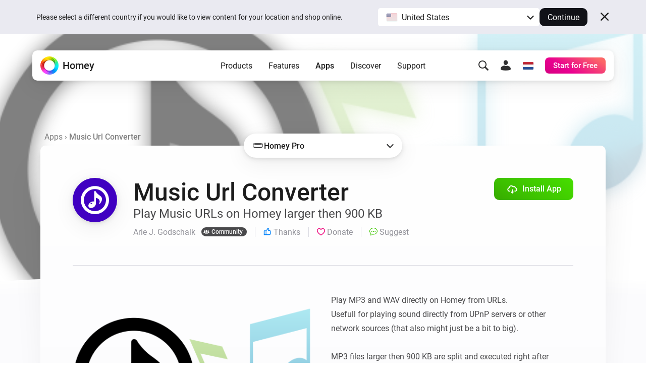

--- FILE ---
content_type: image/svg+xml
request_url: https://apps.homeycdn.net/app/nl.qluster-it.MusicUrlConverter/13/34adee2f-1207-4b7d-aeec-9e88717006c3/assets/icon.svg
body_size: 886
content:
<svg id="svg" xmlns="http://www.w3.org/2000/svg" xmlns:xlink="http://www.w3.org/1999/xlink" width="400" height="400" viewBox="0, 0, 400,400"><g id="svgg"><path id="path0" d="M191.732 1.261 C 73.385 6.825,-13.624 112.010,3.169 229.213 C 13.587 301.923,64.054 363.440,133.627 388.238 C 176.391 403.480,224.397 403.480,267.160 388.238 C 359.477 355.334,414.167 260.387,396.359 163.937 C 378.385 66.586,290.381 -3.376,191.732 1.261 M211.969 44.317 C 304.691 51.792,370.240 135.885,354.557 227.244 C 342.980 294.677,287.697 347.365,219.812 355.664 C 117.158 368.213,30.827 280.150,45.520 177.874 C 55.972 105.121,116.940 48.768,190.079 44.257 C 191.594 44.164,193.189 44.062,193.622 44.031 C 195.740 43.879,209.118 44.087,211.969 44.317 M198.614 71.972 C 195.422 72.808,192.865 75.294,192.299 78.110 C 191.767 80.760,191.760 81.660,191.703 152.023 C 191.649 218.001,191.631 221.757,191.374 221.653 C 190.775 221.409,186.917 220.489,185.512 220.254 C 173.535 218.255,159.733 220.586,147.008 226.758 C 114.690 242.433,98.431 276.190,112.830 297.717 C 125.462 316.599,157.566 317.784,184.252 300.352 C 202.458 288.460,212.489 272.172,214.006 252.038 C 214.118 250.560,214.173 236.104,214.173 208.518 C 214.173 175.537,214.213 167.225,214.370 167.284 C 214.478 167.325,215.665 167.696,217.008 168.109 C 246.434 177.156,262.860 190.652,266.606 208.857 C 267.497 213.188,267.801 220.488,267.277 224.961 C 266.620 230.557,265.882 234.423,264.089 241.654 C 258.961 262.329,264.302 261.865,280.055 240.265 C 299.372 213.780,305.699 185.068,296.653 164.950 C 291.652 153.830,283.722 145.949,260.814 129.331 C 246.531 118.970,237.943 111.241,227.672 99.505 C 221.444 92.388,213.941 82.394,211.905 78.504 C 211.497 77.724,210.742 76.561,210.227 75.918 C 209.713 75.275,209.291 74.690,209.291 74.619 C 209.291 74.547,209.215 74.488,209.123 74.488 C 209.030 74.488,208.505 74.168,207.957 73.777 C 205.260 71.852,201.698 71.164,198.614 71.972 M161.160 238.187 C 168.798 239.805,163.908 249.479,152.677 254.967 C 140.626 260.856,132.410 256.627,139.289 248.075 C 144.354 241.778,155.125 236.909,161.160 238.187 " stroke="none" fill="#000000" fill-rule="evenodd"></path></g></svg>